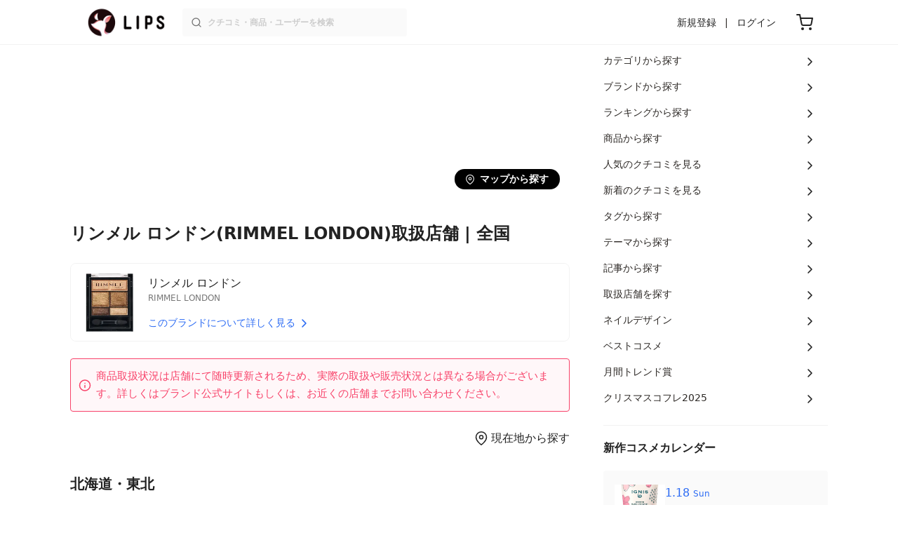

--- FILE ---
content_type: text/html; charset=utf-8
request_url: https://lipscosme.com/brands/2345/shops
body_size: 13058
content:
<!DOCTYPE html><html><head prefix="og: http://ogp.me/ns# fb: http://ogp.me/ns/fb# article: http://ogp.me/ns/article#"><meta content="790c7f2687079365e66ebf5bc52b3fa9" name="p:domain_verify" /><meta content="app-id=1182886549" name="apple-itunes-app" /><script defer src='https://static.cloudflareinsights.com/beacon.min.js' data-cf-beacon='{"token": "2107537f1ed74003b3224d5e22f9d210"}'></script>
<link href="https://cdn.lipscosme.com" rel="preconnect" /><link href="https://cloudflare.lipscosme.com" rel="preconnect" /><link href="https://www.googletagmanager.com" rel="preconnect" /><meta charset="UTF-8">
<title>リンメル ロンドン(RIMMEL LONDON)取扱店舗 | 2150件 | LIPS</title>
<meta name="description" content="全国のリンメル ロンドン(RIMMEL LONDON)取扱店を掲載！店舗のリンメル ロンドン(RIMMEL LONDON)取扱商品、アクセス情報などを中心に北海道から沖縄まで2150店舗の情報をまとめました！|【国内最大級のコスメアプリLIPS】">
<link rel="canonical" href="https://lipscosme.com/brands/2345/shops">
<meta property="og:title" content="リンメル ロンドン(RIMMEL LONDON)取扱店舗 | 2150件">
<meta property="og:description" content="全国のリンメル ロンドン(RIMMEL LONDON)取扱店を掲載！店舗のリンメル ロンドン(RIMMEL LONDON)取扱商品、アクセス情報などを中心に北海道から沖縄まで2150店舗の情報をまとめました！|【国内最大級のコスメアプリLIPS】">
<meta property="og:type" content="article">
<meta property="og:url" content="https://lipscosme.com/brands/2345/shops">
<meta property="og:image" content="https://cdn.lipscosme.com/assets/lips-og-image-2022-5e70145987b91904b2cc19680486c1f47e61f5cfa59f3133e744b43d66fbf6aa.png">
<meta property="og:site_name" content="LIPS">
<meta name="twitter:card" content="summary_large_image">
<meta name="twitter:site" content="@lipsjp">
<meta property="fb:app_id" content="1231265256934025">
<meta name="locale" content="ja_JP">
<meta name="viewport" content="width=device-width,initial-scale=1.0,minimum-scale=1.0,maximum-scale=1.0,user-scalable=0">
<meta name="format-detection" content="telephone=no"><meta name="csrf-param" content="authenticity_token" />
<meta name="csrf-token" content="KwEHqgNNx9sGqEUqZftkpNkwFCwVi7LhBDJ-Lq5oYssFGMKgLwklPnNpidjIj1PFufkG5JZ9a-pteXxgii7s9g" /><meta content="IE=edge" http-equiv="X-UA-Compatible" /><link rel="apple-touch-icon" sizes="180x180" href="https://cdn.lipscosme.com/assets/favicon/apple-touch-icon-3de9c502eee27a5326b62125f9e8ed8d19460139004d42dc58602d6a6dc54bf4.png">
<link rel="icon" href="https://cdn.lipscosme.com/assets/favicon/favicon-05d5f7b78d69bdb2c7e1a2cad4080f10fff67470a5a595327b4875af980b62f1.ico">
<meta name="theme-color" content="#ffffff"><script>window.ENV = "production"
window.isLoggedIn = false
window.lipsSearchProductEndPoint = window.location.protocol + "//" + window.location.hostname + (window.location.port.length > 0 ? ":" + window.location.port : "") + "/products/index_js"</script><link rel="stylesheet" href="https://cdn.lipscosme.com/assets/application_base-14c289d3056cd556c386d548f68e7949ccd12baceedd3ead6205fc5b6ff6ed4f.css" data-turbolinks-track="true" /><link rel="stylesheet" href="https://cdn.lipscosme.com/assets/application_others-765143d548498eac8edb41b966caedf59a4e2d85b4b03d5020b3f0d894fa1473.css" data-turbolinks-track="true" /><script src="https://cdn.lipscosme.com/assets/application-910aa6e9f6402115f66e8c996441c33a6197d8c7a3a4d722cb77ee4c0846024c.js" data-turbolinks-track="true" defer="defer"></script><script>window.dataLayer = window.dataLayer || [];
dataLayer.push({
    'uid': "",
    'controller': "shops/prefectures",
    'route': "shops/prefectures#index",
    'author_id': "",
    'requested_by_lipsapp_webview': "false",
  });
dataLayer.push({});

dataLayer.push({ ecommerce: null });
var ecommerce_data_layers = [];
for (var i = 0; i < ecommerce_data_layers.length; ++i) {
  dataLayer.push(ecommerce_data_layers[i]);
  if (window.AndroidEcommerceDataPostMessageHandler) {
    // for Android
    window.AndroidEcommerceDataPostMessageHandler.postMessage(JSON.stringify(ecommerce_data_layers[i]));
  } else if (window.webkit && window.webkit.messageHandlers && window.webkit.messageHandlers.iosEcommerceDataPostMessageHandler) {
    // for iOS
    window.webkit.messageHandlers.iosEcommerceDataPostMessageHandler.postMessage(ecommerce_data_layers[i]);
  }
}</script>  <!-- Optimize Next -->
  <script>(function(p,r,o,j,e,c,t,g){
  p['_'+t]={};g=r.createElement('script');g.src='https://www.googletagmanager.com/gtm.js?id=GTM-'+t;r[o].prepend(g);
  g=r.createElement('style');g.innerText='.'+e+t+'{visibility:hidden!important}';r[o].prepend(g);
  r[o][j].add(e+t);setTimeout(function(){if(r[o][j].contains(e+t)){r[o][j].remove(e+t);p['_'+t]=0}},c)
  })(window,document,'documentElement','classList','loading',2000,'W42ZZ8H9')</script>
  <!-- End Optimize Next -->
<!-- Google Tag Manager -->
<script>(function(w,d,s,l,i){w[l]=w[l]||[];w[l].push({'gtm.start':
new Date().getTime(),event:'gtm.js'});var f=d.getElementsByTagName(s)[0],
j=d.createElement(s),dl=l!='dataLayer'?'&l='+l:'';j.async=true;j.src=
'https://www.googletagmanager.com/gtm.js?id='+i+dl;f.parentNode.insertBefore(j,f);
})(window,document,'script','dataLayer','GTM-WG2P8D3');</script>
<!-- End Google Tag Manager -->
  <script type="module">
    import {getCLS, getFID, getLCP, getTTFB, getFCP} from 'https://unpkg.com/web-vitals@0.2.4/dist/web-vitals.es5.min.js?module';
    (function(i,s,o,g,r,a,m){i['GoogleAnalyticsObject']=r;i[r]=i[r]||function(){
    (i[r].q=i[r].q||[]).push(arguments)},i[r].l=1*new Date();a=s.createElement(o),
    m=s.getElementsByTagName(o)[0];a.async=1;a.src=g;m.parentNode.insertBefore(a,m)
    })(window,document,'script','https://www.google-analytics.com/analytics.js','ga');
    ga('create', 'UA-88052714-1', 'auto', {'useAmpClientId': true});
    ga(function (tracker) {
        const clientId = tracker.get('clientId');
        $('.ga-client-id').val(clientId);
    });
    function sendToGoogleAnalytics({name, delta, id}) {
      if (name === 'LCP') { ga('set', 'dimension10', String(Math.floor(delta/100)*100) + '~' + String(Math.floor(delta/100)*100+100)); }
      ga('send', 'event', {
        eventCategory: 'Web Vitals',
        eventAction: name,
        // For CLS the value is first multiplied by 1000 for greater precision
        eventValue: Math.round(name === 'CLS' ? delta * 1000 : delta),
        // page load 単位で発行される id でまとめて指標を計測
        eventLabel: id,
        // 直帰率への影響を回避
        nonInteraction: true,
      });
    }
    getCLS(sendToGoogleAnalytics);
    getFID(sendToGoogleAnalytics);
    getLCP(sendToGoogleAnalytics);
    getTTFB(sendToGoogleAnalytics);
    getFCP(sendToGoogleAnalytics);
  </script>
<!-- Meta Pixel Code -->
<script>
  !function(f,b,e,v,n,t,s)
  {if(f.fbq)return;n=f.fbq=function(){n.callMethod?
  n.callMethod.apply(n,arguments):n.queue.push(arguments)};
  if(!f._fbq)f._fbq=n;n.push=n;n.loaded=!0;n.version='2.0';
  n.queue=[];t=b.createElement(e);t.async=!0;
  t.src=v;s=b.getElementsByTagName(e)[0];
  s.parentNode.insertBefore(t,s)}(window, document,'script',
  'https://connect.facebook.net/en_US/fbevents.js');
  fbq('init', '2109479859070147');
  fbq('track', 'PageView');
</script>
<noscript>
  <img height="1" width="1" style="display:none"
  src="https://www.facebook.com/tr?id=2109479859070147&ev=PageView&noscript=1"
  />
</noscript>
<!-- End Meta Pixel Code -->
</head><body data-device-uid="RfIFRUX7QPTp151sBERmbw" data-env="production" data-js-include="lips-web current-location  lips-modal" data-vimp="1"><!-- Google Tag Manager (noscript) -->
<noscript><iframe src="https://www.googletagmanager.com/ns.html?id=GTM-WG2P8D3"
height="0" width="0" style="display:none;visibility:hidden"></iframe></noscript>
<!-- End Google Tag Manager (noscript) -->
<header class="header" id="header"><div class="open-app-banner visible-for-mobile" id="fixed-banner"><img class="open-app-banner__app-icon" alt="LIPS App icon" src="https://cdn.lipscosme.com/assets/appicon_2022-2004254a6b8d10d9b4735967cea9de07bd5290cdeede74e63bed9ca6a1dcc030.png" /><p class="open-app-banner__app-txt"><span class="open-app-banner__app-txt-title">LIPS 1000万人が選ぶNo.1コスメアプリ</span><span class="open-app-banner__app-txt-subtitle">GooglePlayストア(無料)</span></p><a class="open-app-banner__download-btn" href="https://lipsapp.onelink.me/dKgM?pid=LIPSWEB&amp;c=header&amp;deep_link_value=https%3A%2F%2Flipscosme.com%2Fbrands%2F2345%2Fshops&amp;af_dp=lipsapplink%3A%2F%2Flipscosme.com%2F&amp;af_android_url=https%3A%2F%2Fapp.appsflyer.com%2Fcom.lipscosme.lips%3Fpid%3DLIPSWEB%26af_adset%3Dshops%2Fprefectures_index%26af_ad%3D%26c%3Dheader&amp;af_ios_url=https%3A%2F%2Fapp.appsflyer.com%2Fid1182886549%3Fpid%3DLIPSWEB%26af_adset%3Dshops%2Fprefectures_index%26af_ad%3D%26c%3Dheader&amp;af_web_dp=https%3A%2F%2Flipscosme.com%2Fbrands%2F2345%2Fshops&amp;af_og_title=%E4%BB%8A%E8%A6%8B%E3%81%A6%E3%81%84%E3%81%9F%E3%83%9A%E3%83%BC%E3%82%B8%E3%82%92LIPS%E3%82%A2%E3%83%97%E3%83%AA%E3%81%A7%E8%A6%8B%E3%82%8B%E3%81%93%E3%81%A8%E3%81%8C%E3%81%A7%E3%81%8D%E3%81%BE%E3%81%99%E2%99%AB&amp;af_og_description=%E3%82%A2%E3%83%97%E3%83%AA%E3%81%AA%E3%82%89%E3%81%84%E3%81%84%E3%81%AD%E3%82%84%E4%BF%9D%E5%AD%98%E3%80%81%E3%82%B3%E3%83%A1%E3%83%B3%E3%83%88%E6%A9%9F%E8%83%BD%E3%81%8C%E3%83%AD%E3%82%B0%E3%82%A4%E3%83%B3%E7%84%A1%E3%81%97%E3%81%A7%E4%BD%BF%E3%81%88%E3%81%BE%E3%81%99&amp;af_og_image=https%3A%2F%2Fcdn.lipscosme.com%2Fassets%2Fdynamic_link%2Fsocial_image_2022-5e70145987b91904b2cc19680486c1f47e61f5cfa59f3133e744b43d66fbf6aa.png">アプリで開く</a></div><div class="header__container visible-for-mobile"><div class="header__left-icons-container"><a class="LipsModal__openModal header__hamburger-link gt-header__hamburger-link" data-open-modal-class="sidebar" href="javascript:void(0)"><img alt="Hamburger menu" width="20" height="20" src="https://cdn.lipscosme.com/assets/feather/menu-bbca2505f3d5fba7ca49f3fb6e69b2641341c7142ffce151963fee05b02d63ce.svg" /></a></div><div class="header-logo"><a class="header-logo__link" href="/"><div class="header-logo__inner"><img class="header-logo__icon" alt="LIPS[リップス] - コスメのクチコミ検索アプリ" width="360" height="144" loading="lazy" src="https://cdn.lipscosme.com/assets/lips_logo_full_2022-bc7b4bc9dd66035bc5696b0d16bc3d38a7be357186656c039e68cc4cf21ae675.png" /></div></a></div><div class="header__right-icons-container"><img class="header__search-link-image open-search-modal" alt="検索する" width="20" height="20" src="https://cdn.lipscosme.com/assets/feather/search-6615d21f11b72751c746a03e85818e99192d1d4c4fe6debd84f5a377cc3f7c1a.svg" /><a class="header-cart-button visible-for-mobile" href="https://lipscosme.com/commerce/carts"><img alt="カートを見る" width="24" height="24" src="https://cdn.lipscosme.com/assets/feather/cart-1ec49c8d53c1bc0054d2babc4e267c02d55ead0a2fb409c9b57fc2502cc2c187.svg" /></a></div></div><div class="header__container visible-for-pc"><div class="header-logo"><a class="header-logo__link" href="/"><div class="header-logo__inner"><img class="header-logo__icon" alt="LIPS[リップス] - コスメのクチコミ検索アプリ" width="360" height="144" loading="lazy" src="https://cdn.lipscosme.com/assets/lips_logo_full_2022-bc7b4bc9dd66035bc5696b0d16bc3d38a7be357186656c039e68cc4cf21ae675.png" /></div></a></div><div class="header__global-search"><form class="header__global-search-form" onsubmit="onSearchFire();" action="https://lipscosme.com/posts/search" accept-charset="UTF-8" method="get"><input type="text" name="text" id="header-search-box-pc" placeholder="クチコミ・商品・ユーザーを検索" autocomplete="off" required="required" class="header__global-search-input" /></form><div class="header__global-search-menu" id="header-search-box-pc-result"><div class="header__global-search-menu-suggestion-bottom"><ul class="header__global-search-menu-suggestion-bottom" id="header__global-search-menu-suggestion"></ul></div><div class="header__global-search-menu-trend-word"><div class="header__global-search-menu-trend-word-heading">トレンドワード</div><a class="header__global-search-menu-trend-word-link" href="https://lipscosme.com/posts/search?text=トラネキサム酸"><div class="header__global-search-menu-trend-word-item"><div class="header__global-search-menu-trend-word-item-content"><div class="header__global-search-menu-trend-word-item-content-center"><div class="header__global-search-menu-trend-word-item-content-center-top">トラネキサム酸</div><div class="header__global-search-menu-trend-word-item-content-center-bottom">6,710件投稿</div></div></div><div class="header__global-search-menu-trend-word-item-post-images"><img class="header__global-search-menu-trend-word-item-post-images-image" src="https://cloudflare.lipscosme.com/image/2025-07-27-81c1f232e4de8eb4d23b2e95.png?auto=avif%2Cwebp&amp;fio=1&amp;orient=1&amp;width=430" /><img class="header__global-search-menu-trend-word-item-post-images-image" src="https://cloudflare.lipscosme.com/image/2025-11-06-882d6699ae1a317c450f7b73.png?auto=avif%2Cwebp&amp;fio=1&amp;orient=1&amp;width=430" /><img class="header__global-search-menu-trend-word-item-post-images-image" src="https://cloudflare.lipscosme.com/image/2025-11-07-8ed2dcecf0a336ed9b1f0b76.png?auto=avif%2Cwebp&amp;fio=1&amp;orient=1&amp;width=430" /><img class="header__global-search-menu-trend-word-item-post-images-image" src="https://cloudflare.lipscosme.com/image/2025-12-14-70b9c98b9cff33dcefd812aa.png?auto=avif%2Cwebp&amp;fio=1&amp;orient=1&amp;width=430" /></div></div></a><a class="header__global-search-menu-trend-word-link" href="https://lipscosme.com/posts/search?text=rmk"><div class="header__global-search-menu-trend-word-item"><div class="header__global-search-menu-trend-word-item-content"><div class="header__global-search-menu-trend-word-item-content-center"><div class="header__global-search-menu-trend-word-item-content-center-top">rmk</div><div class="header__global-search-menu-trend-word-item-content-center-bottom">1,420件投稿</div></div></div><div class="header__global-search-menu-trend-word-item-post-images"><img class="header__global-search-menu-trend-word-item-post-images-image" src="https://cloudflare.lipscosme.com/image/2025-08-11-77b4f63599f8cc8499266e4a.png?auto=avif%2Cwebp&amp;fio=1&amp;orient=1&amp;width=430" /><img class="header__global-search-menu-trend-word-item-post-images-image" src="https://cloudflare.lipscosme.com/image/2025-12-24-b86feabaf9e0603837af5290.png?auto=avif%2Cwebp&amp;fio=1&amp;orient=1&amp;width=430" /><img class="header__global-search-menu-trend-word-item-post-images-image" src="https://cloudflare.lipscosme.com/image/2026-01-12-0ba96ef50c654364df43e69a.png?auto=avif%2Cwebp&amp;fio=1&amp;orient=1&amp;width=430" /><img class="header__global-search-menu-trend-word-item-post-images-image" src="https://cloudflare.lipscosme.com/image/2026-01-15-5aaa9cb3449e59d1d159f893.png?auto=avif%2Cwebp&amp;fio=1&amp;orient=1&amp;width=430" /></div></div></a><a class="header__global-search-menu-trend-word-link" href="https://lipscosme.com/posts/search?text=メイクポーチ見せて"><div class="header__global-search-menu-trend-word-item"><div class="header__global-search-menu-trend-word-item-content"><div class="header__global-search-menu-trend-word-item-content-center"><div class="header__global-search-menu-trend-word-item-content-center-top">メイクポーチ見せて</div><div class="header__global-search-menu-trend-word-item-content-center-bottom">416件投稿</div></div></div><div class="header__global-search-menu-trend-word-item-post-images"><img class="header__global-search-menu-trend-word-item-post-images-image" src="https://cloudflare.lipscosme.com/image/2026-01-14-0d90e04b8a8eb030a7e48400.png?auto=avif%2Cwebp&amp;fio=1&amp;orient=1&amp;width=430" /><img class="header__global-search-menu-trend-word-item-post-images-image" src="https://cloudflare.lipscosme.com/image/2026-01-15-a662afc9f9d888466a34c14f.png?auto=avif%2Cwebp&amp;fio=1&amp;orient=1&amp;width=430" /><img class="header__global-search-menu-trend-word-item-post-images-image" src="https://cloudflare.lipscosme.com/image/2026-01-16-d58c0d82065570790adadd60.png?auto=avif%2Cwebp&amp;fio=1&amp;orient=1&amp;width=430" /><img class="header__global-search-menu-trend-word-item-post-images-image" src="https://cloudflare.lipscosme.com/image/2026-01-16-ead2cdfd39f47308001237b8.png?auto=avif%2Cwebp&amp;fio=1&amp;orient=1&amp;width=430" /></div></div></a></div></div></div><div class="header__sign visible-for-pc"><ul class="header__sign-list"><li class="header__sign-item"><a class="header__signup" href="https://lipscosme.com/users/sign_up">新規登録</a></li><li class="header__sign-item"><a class="header__signin" href="https://lipscosme.com/users/sign_in">ログイン</a></li></ul></div><a class="header-cart-button visible-for-pc" href="https://lipscosme.com/commerce/carts"><img alt="カートを見る" width="24" height="24" src="https://cdn.lipscosme.com/assets/feather/cart-1ec49c8d53c1bc0054d2babc4e267c02d55ead0a2fb409c9b57fc2502cc2c187.svg" /></a></div></header><script>const CONSIDER_PATH_PATTERN =  /\/(products|posts|users|articles)\/search/;

function onSearchFire() {
  const pathname = location.pathname;
  const match = pathname.match(CONSIDER_PATH_PATTERN);
  if (match && match.length === 2) {
    const category = match[1];
    const text = document.getElementById('header-search-box-pc').value;
    window.loggerService.fireEvent({
      url: '/api/logs/beacon_event',
      params: {
        name: 'search_log_event_web',
        params: {
          id: 0,
          text: text,
          experiment_key: category
        }
      }
    });
  }
  return true;
}</script><nav class="sidebar LipsModal LipsModal__from-left" id="sidebar"><div class="sidebar__body"><div class="sidebar__app-banner"><img class="sidebar__app-icon" alt="LIPS App icon" src="https://cdn.lipscosme.com/assets/appicon_2022-2004254a6b8d10d9b4735967cea9de07bd5290cdeede74e63bed9ca6a1dcc030.png" /><p class="sidebar__app-txt"><span class="sidebar__app-txt-title">LIPS</span><span class="sidebar__app-txt-subtitle">GooglePlayストア(無料)</span></p><a class="sidebar__download-btn" href="https://lipsapp.onelink.me/dKgM?pid=LIPSWEB&amp;c=hamburger&amp;deep_link_value=https%3A%2F%2Flipscosme.com%2Fbrands%2F2345%2Fshops&amp;af_dp=lipsapplink%3A%2F%2Flipscosme.com%2F&amp;af_android_url=https%3A%2F%2Fapp.appsflyer.com%2Fcom.lipscosme.lips%3Fpid%3DLIPSWEB%26af_adset%3Dshops%2Fprefectures_index%26af_ad%3D%26c%3Dhamburger&amp;af_ios_url=https%3A%2F%2Fapp.appsflyer.com%2Fid1182886549%3Fpid%3DLIPSWEB%26af_adset%3Dshops%2Fprefectures_index%26af_ad%3D%26c%3Dhamburger&amp;af_web_dp=https%3A%2F%2Flipscosme.com%2Fbrands%2F2345%2Fshops&amp;af_og_title=%E4%BB%8A%E8%A6%8B%E3%81%A6%E3%81%84%E3%81%9F%E3%83%9A%E3%83%BC%E3%82%B8%E3%82%92LIPS%E3%82%A2%E3%83%97%E3%83%AA%E3%81%A7%E8%A6%8B%E3%82%8B%E3%81%93%E3%81%A8%E3%81%8C%E3%81%A7%E3%81%8D%E3%81%BE%E3%81%99%E2%99%AB&amp;af_og_description=%E3%82%A2%E3%83%97%E3%83%AA%E3%81%AA%E3%82%89%E3%81%84%E3%81%84%E3%81%AD%E3%82%84%E4%BF%9D%E5%AD%98%E3%80%81%E3%82%B3%E3%83%A1%E3%83%B3%E3%83%88%E6%A9%9F%E8%83%BD%E3%81%8C%E3%83%AD%E3%82%B0%E3%82%A4%E3%83%B3%E7%84%A1%E3%81%97%E3%81%A7%E4%BD%BF%E3%81%88%E3%81%BE%E3%81%99&amp;af_og_image=https%3A%2F%2Fcdn.lipscosme.com%2Fassets%2Fdynamic_link%2Fsocial_image_2022-5e70145987b91904b2cc19680486c1f47e61f5cfa59f3133e744b43d66fbf6aa.png">アプリで開く</a></div><div class="sidebar__menu-container"><div class="sidebar__login"><div class="sidebar__login-title">ログインして便利に使おう！</div><a class="sidebar__login-button" href="https://lipscosme.com/users/sign_in">ログイン</a><a class="sidebar__login-link" href="https://lipscosme.com/users/sign_up">無料会員登録はこちら</a></div><div class="sidebar__section-title">コンテンツを探す</div><ul class="sidebar__main-list"><li class="sidebar__main-item"><a class="sidebar__main-link" href="https://lips-shopping.com">LIPS SHOPPING</a></li><li class="sidebar__main-item"><a class="sidebar__main-link" href="https://lipscosme.com/categories">カテゴリから探す</a></li><li class="sidebar__main-item"><a class="sidebar__main-link" href="https://lipscosme.com/brands">ブランドから探す</a></li><li class="sidebar__main-item"><a class="sidebar__main-link" href="https://lipscosme.com/rankings">ランキングから探す</a></li><li class="sidebar__main-item"><a class="sidebar__main-link" href="https://lipscosme.com/products">商品から探す</a></li><li class="sidebar__main-item"><a class="sidebar__main-link" href="https://lipscosme.com/posts">人気のクチコミを見る</a></li><li class="sidebar__main-item"><a class="sidebar__main-link" href="https://lipscosme.com/posts?sort=latest">新着のクチコミを見る</a></li><li class="sidebar__main-item"><a class="sidebar__main-link" href="https://lipscosme.com/tags">タグから探す</a></li><li class="sidebar__main-item"><a class="sidebar__main-link" href="https://lipscosme.com/themes">テーマから探す</a></li><li class="sidebar__main-item"><a class="sidebar__main-link" href="https://lipscosme.com/articles">記事から探す</a></li><li class="sidebar__main-item"><a class="sidebar__main-link" href="https://lipscosme.com/shops">取扱店舗を探す</a></li><li class="sidebar__main-item"><a class="sidebar__main-link" href="https://lipscosme.com/nail_designs">ネイルデザイン</a></li><li class="sidebar__main-item"><a class="sidebar__main-link" href="https://lipscosme.com/bestcosme">ベストコスメ</a></li><li class="sidebar__main-item"><a class="sidebar__main-link" href="https://lipscosme.com/monthly_trends">月間トレンド賞</a></li></ul><div class="sidebar__section-title">その他</div><ul class="sidebar__main-list"><li class="sidebar__main-item"><a class="sidebar__main-link" href="https://lipscosme.com/our_company">運営会社</a></li><li class="sidebar__main-item"><a class="sidebar__main-link" href="https://lipscosme.com/inquiries/new">お問い合わせ</a></li></ul></div></div></nav><div class="main-row ShopPrefectureIndex"><div class="flex-row"><div id="main-col"><div class="ShopPrefectureIndex__top"><div class="ShopPrefectureIndex__top__map-iframe-wrapper"><iframe allowfullscreen="" class="ShopPrefectureIndex__top__map-iframe-wrapper__map-iframe" loading="lazy" referrerpolicy="no-referrer-when-downgrade" src="https://www.google.com/maps/embed/v1/view?key=AIzaSyDH_xel4-wVu65daXATWK4rNVcKlnVh1bw&amp;center=35.682839,139.759455&amp;zoom=5&amp;maptype=roadmap"></iframe><div class="ShopPrefectureIndex__top__map-iframe-wrapper__click-layer" onclick="window.location.href=&#39;/brands/shops/map?brand_id=2345&amp;latitude=35.682839,139&amp;longitude=139.759455&#39;;"></div><div class="ShopPrefectureIndex__top__map-iframe-wrapper__map-button">マップから探す</div></div><div class="ShopPrefectureIndex__top__header"><h1 class="ShopPrefectureIndex__title">リンメル ロンドン(RIMMEL LONDON)取扱店舗 | 全国</h1><div class="BrandsMoreLinkCard"><a class="BrandsMoreLinkCard__link" href="/brands/2345"><img class="BrandsMoreLinkCard__thumb" loading="lazy" src="https://cloudflare.lipscosme.com/brand/ee5a539a1ac99412d1b4675b-1695263261.png?auto=avif%2Cwebp&amp;fio=1&amp;orient=1&amp;width=430" /><div class="BrandsMoreLinkCard__info"><div class="BrandsMoreLinkCard__name">リンメル ロンドン</div><div class="BrandsMoreLinkCard__alias">RIMMEL LONDON</div><div class="BrandsMoreLinkCard__more">このブランドについて詳しく見る</div></div></a></div><div class="information" type="error"><span>商品取扱状況は店舗にて随時更新されるため、実際の取扱や販売状況とは異なる場合がございます。詳しくはブランド公式サイトもしくは、お近くの店舗までお問い合わせください。</span></div><button name="button" type="button" id="currentLocationShops" data-brand-id="2345" class="ShopPrefectureIndex__get-current-location">現在地から探す</button></div></div><div class="ShopPrefectureIndex__prefectures"><div class="ShopPrefectureIndex__prefectures__container"><h2 class="ShopPrefectureIndex__prefectures__area">北海道・東北</h2><ul class="ShopPrefectureIndex__prefectures__list"><li class="ShopPrefectureIndex__prefectures__listItem"><a class="ShopPrefectureIndex__prefectures__name" href="/brands/2345/prefectures/0">北海道 (79)</a></li><li class="ShopPrefectureIndex__prefectures__listItem"><a class="ShopPrefectureIndex__prefectures__name" href="/brands/2345/prefectures/1">青森県 (20)</a></li><li class="ShopPrefectureIndex__prefectures__listItem"><a class="ShopPrefectureIndex__prefectures__name" href="/brands/2345/prefectures/2">岩手県 (8)</a></li><li class="ShopPrefectureIndex__prefectures__listItem"><a class="ShopPrefectureIndex__prefectures__name" href="/brands/2345/prefectures/3">宮城県 (37)</a></li><li class="ShopPrefectureIndex__prefectures__listItem"><a class="ShopPrefectureIndex__prefectures__name" href="/brands/2345/prefectures/4">秋田県 (6)</a></li><li class="ShopPrefectureIndex__prefectures__listItem"><a class="ShopPrefectureIndex__prefectures__name" href="/brands/2345/prefectures/5">山形県 (9)</a></li><li class="ShopPrefectureIndex__prefectures__listItem"><a class="ShopPrefectureIndex__prefectures__name" href="/brands/2345/prefectures/6">福島県 (16)</a></li></ul></div><div class="ShopPrefectureIndex__prefectures__container"><h2 class="ShopPrefectureIndex__prefectures__area">関東</h2><ul class="ShopPrefectureIndex__prefectures__list"><li class="ShopPrefectureIndex__prefectures__listItem"><a class="ShopPrefectureIndex__prefectures__name" href="/brands/2345/prefectures/7">茨城県 (31)</a></li><li class="ShopPrefectureIndex__prefectures__listItem"><a class="ShopPrefectureIndex__prefectures__name" href="/brands/2345/prefectures/8">栃木県 (17)</a></li><li class="ShopPrefectureIndex__prefectures__listItem"><a class="ShopPrefectureIndex__prefectures__name" href="/brands/2345/prefectures/9">群馬県 (15)</a></li><li class="ShopPrefectureIndex__prefectures__listItem"><a class="ShopPrefectureIndex__prefectures__name" href="/brands/2345/prefectures/10">埼玉県 (79)</a></li><li class="ShopPrefectureIndex__prefectures__listItem"><a class="ShopPrefectureIndex__prefectures__name" href="/brands/2345/prefectures/11">千葉県 (101)</a></li><li class="ShopPrefectureIndex__prefectures__listItem"><a class="ShopPrefectureIndex__prefectures__name" href="/brands/2345/prefectures/12">東京都 (261)</a></li><li class="ShopPrefectureIndex__prefectures__listItem"><a class="ShopPrefectureIndex__prefectures__name" href="/brands/2345/prefectures/13">神奈川県 (151)</a></li></ul></div><div class="ShopPrefectureIndex__prefectures__container"><h2 class="ShopPrefectureIndex__prefectures__area">中部</h2><ul class="ShopPrefectureIndex__prefectures__list"><li class="ShopPrefectureIndex__prefectures__listItem"><a class="ShopPrefectureIndex__prefectures__name" href="/brands/2345/prefectures/14">新潟県 (24)</a></li><li class="ShopPrefectureIndex__prefectures__listItem"><a class="ShopPrefectureIndex__prefectures__name" href="/brands/2345/prefectures/15">富山県 (15)</a></li><li class="ShopPrefectureIndex__prefectures__listItem"><a class="ShopPrefectureIndex__prefectures__name" href="/brands/2345/prefectures/16">石川県 (13)</a></li><li class="ShopPrefectureIndex__prefectures__listItem"><a class="ShopPrefectureIndex__prefectures__name" href="/brands/2345/prefectures/17">福井県 (9)</a></li><li class="ShopPrefectureIndex__prefectures__listItem"><a class="ShopPrefectureIndex__prefectures__name" href="/brands/2345/prefectures/18">山梨県 (11)</a></li><li class="ShopPrefectureIndex__prefectures__listItem"><a class="ShopPrefectureIndex__prefectures__name" href="/brands/2345/prefectures/19">長野県 (31)</a></li><li class="ShopPrefectureIndex__prefectures__listItem"><a class="ShopPrefectureIndex__prefectures__name" href="/brands/2345/prefectures/20">岐阜県 (25)</a></li><li class="ShopPrefectureIndex__prefectures__listItem"><a class="ShopPrefectureIndex__prefectures__name" href="/brands/2345/prefectures/21">静岡県 (52)</a></li><li class="ShopPrefectureIndex__prefectures__listItem"><a class="ShopPrefectureIndex__prefectures__name" href="/brands/2345/prefectures/22">愛知県 (165)</a></li></ul></div><div class="ShopPrefectureIndex__prefectures__container"><h2 class="ShopPrefectureIndex__prefectures__area">近畿</h2><ul class="ShopPrefectureIndex__prefectures__list"><li class="ShopPrefectureIndex__prefectures__listItem"><a class="ShopPrefectureIndex__prefectures__name" href="/brands/2345/prefectures/23">三重県 (31)</a></li><li class="ShopPrefectureIndex__prefectures__listItem"><a class="ShopPrefectureIndex__prefectures__name" href="/brands/2345/prefectures/24">滋賀県 (32)</a></li><li class="ShopPrefectureIndex__prefectures__listItem"><a class="ShopPrefectureIndex__prefectures__name" href="/brands/2345/prefectures/25">京都府 (53)</a></li><li class="ShopPrefectureIndex__prefectures__listItem"><a class="ShopPrefectureIndex__prefectures__name" href="/brands/2345/prefectures/26">大阪府 (219)</a></li><li class="ShopPrefectureIndex__prefectures__listItem"><a class="ShopPrefectureIndex__prefectures__name" href="/brands/2345/prefectures/27">兵庫県 (116)</a></li><li class="ShopPrefectureIndex__prefectures__listItem"><a class="ShopPrefectureIndex__prefectures__name" href="/brands/2345/prefectures/28">奈良県 (18)</a></li><li class="ShopPrefectureIndex__prefectures__listItem"><a class="ShopPrefectureIndex__prefectures__name" href="/brands/2345/prefectures/29">和歌山県 (10)</a></li></ul></div><div class="ShopPrefectureIndex__prefectures__container"><h2 class="ShopPrefectureIndex__prefectures__area">中国・四国</h2><ul class="ShopPrefectureIndex__prefectures__list"><li class="ShopPrefectureIndex__prefectures__listItem"><a class="ShopPrefectureIndex__prefectures__name" href="/brands/2345/prefectures/30">鳥取県 (12)</a></li><li class="ShopPrefectureIndex__prefectures__listItem"><a class="ShopPrefectureIndex__prefectures__name" href="/brands/2345/prefectures/31">島根県 (4)</a></li><li class="ShopPrefectureIndex__prefectures__listItem"><a class="ShopPrefectureIndex__prefectures__name" href="/brands/2345/prefectures/32">岡山県 (61)</a></li><li class="ShopPrefectureIndex__prefectures__listItem"><a class="ShopPrefectureIndex__prefectures__name" href="/brands/2345/prefectures/33">広島県 (50)</a></li><li class="ShopPrefectureIndex__prefectures__listItem"><a class="ShopPrefectureIndex__prefectures__name" href="/brands/2345/prefectures/34">山口県 (18)</a></li><li class="ShopPrefectureIndex__prefectures__listItem"><a class="ShopPrefectureIndex__prefectures__name" href="/brands/2345/prefectures/35">徳島県 (14)</a></li><li class="ShopPrefectureIndex__prefectures__listItem"><a class="ShopPrefectureIndex__prefectures__name" href="/brands/2345/prefectures/36">香川県 (22)</a></li><li class="ShopPrefectureIndex__prefectures__listItem"><a class="ShopPrefectureIndex__prefectures__name" href="/brands/2345/prefectures/37">愛媛県 (11)</a></li><li class="ShopPrefectureIndex__prefectures__listItem"><a class="ShopPrefectureIndex__prefectures__name" href="/brands/2345/prefectures/38">高知県 (16)</a></li></ul></div><div class="ShopPrefectureIndex__prefectures__container"><h2 class="ShopPrefectureIndex__prefectures__area">九州・沖縄</h2><ul class="ShopPrefectureIndex__prefectures__list"><li class="ShopPrefectureIndex__prefectures__listItem"><a class="ShopPrefectureIndex__prefectures__name" href="/brands/2345/prefectures/39">福岡県 (121)</a></li><li class="ShopPrefectureIndex__prefectures__listItem"><a class="ShopPrefectureIndex__prefectures__name" href="/brands/2345/prefectures/40">佐賀県 (10)</a></li><li class="ShopPrefectureIndex__prefectures__listItem"><a class="ShopPrefectureIndex__prefectures__name" href="/brands/2345/prefectures/41">長崎県 (16)</a></li><li class="ShopPrefectureIndex__prefectures__listItem"><a class="ShopPrefectureIndex__prefectures__name" href="/brands/2345/prefectures/42">熊本県 (37)</a></li><li class="ShopPrefectureIndex__prefectures__listItem"><a class="ShopPrefectureIndex__prefectures__name" href="/brands/2345/prefectures/43">大分県 (20)</a></li><li class="ShopPrefectureIndex__prefectures__listItem"><a class="ShopPrefectureIndex__prefectures__name" href="/brands/2345/prefectures/44">宮崎県 (27)</a></li><li class="ShopPrefectureIndex__prefectures__listItem"><a class="ShopPrefectureIndex__prefectures__name" href="/brands/2345/prefectures/45">鹿児島県 (22)</a></li><li class="ShopPrefectureIndex__prefectures__listItem"><a class="ShopPrefectureIndex__prefectures__name" href="/brands/2345/prefectures/46">沖縄県 (33)</a></li></ul></div></div><div class="ShopPrefectureIndex__onlineShop"><div class="BrandsOnlineShops"><h2 class="BrandsOnlineShops__title">オンラインでリンメル ロンドンの商品を購入する</h2><div class="BrandsOnlineShops__container"><a class="BrandsOnlineShops__link--lips" href="https://lips-shopping.com/search?brandId=2345">LIPSショッピングで購入する</a><a class="BrandsOnlineShops__link--amazon" href="https://www.amazon.co.jp/gp/search/ref=as_li_qf_sp_sr_tl?ie=UTF8&amp;tag=lips01-22&amp;keywords=%E3%83%AA%E3%83%B3%E3%83%A1%E3%83%AB+%E3%83%AD%E3%83%B3%E3%83%89%E3%83%B3+RIMMEL+LONDON&amp;index=aps&amp;camp=247&amp;creative=1211&amp;linkCode=ur2&amp;linkId=8beb3084738d054ab842c85cd6b67414">Amazonで購入する</a><a class="BrandsOnlineShops__link--rakuten" href="https://hb.afl.rakuten.co.jp/ichiba/1979f725.1e27b280.1979f726.b86f4506/?pc=https%3A%2F%2Fsearch.rakuten.co.jp%2Fsearch%2Fmall%2F%E3%83%AA%E3%83%B3%E3%83%A1%E3%83%AB+%E3%83%AD%E3%83%B3%E3%83%89%E3%83%B3+RIMMEL+LONDON%2F&amp;m=https%3A%2F%2Fsearch.rakuten.co.jp%2Fsearch%2Fmall%2F%E3%83%AA%E3%83%B3%E3%83%A1%E3%83%AB+%E3%83%AD%E3%83%B3%E3%83%89%E3%83%B3+RIMMEL+LONDON%2F">楽天市場で購入する</a><a class="BrandsOnlineShops__link--yahoo" href="http://ck.jp.ap.valuecommerce.com/servlet/referral?sid=3475824&amp;pid=886024224&amp;vc_url=https%3A%2F%2Fshopping.yahoo.co.jp%2Fsearch%3Fp%3D%E3%83%AA%E3%83%B3%E3%83%A1%E3%83%AB+%E3%83%AD%E3%83%B3%E3%83%89%E3%83%B3+RIMMEL+LONDON">Y!ショッピングで購入する</a></div></div></div><div class="ShopPrefectureIndex__inquiry"><div class="shops-inquiry"><h2 class="shops-inquiry__title">店舗関係者の皆様へ</h2><p class="shops-inquiry__description">掲載情報（店舗情報、取扱ブランド情報）の追加、修正、削除を希望される店舗様はぜひこちらからお問合せください。</p><a class="shops-inquiry__link" href="/inquiries/new">お問い合わせ</a></div></div></div><div id="sub-col"><div class="AdSlot__pureAds visible-for-pc" id="adslot-1558064760003-0"><div id="div-gpt-ad-1558064760003-0"></div></div><div class="sc-main-nav sc-content-container visible-for-pc"><h3 class="sc-main-nav__title">クチコミを探す</h3><div class="sc-main-nav__list-container"><ul class="sc-main-nav__list"><li class="sc-main-nav__list-item"><a class="sc-main-nav__list-link" href="/categories">カテゴリから探す</a></li><li class="sc-main-nav__list-item"><a class="sc-main-nav__list-link" href="/brands">ブランドから探す</a></li><li class="sc-main-nav__list-item"><a class="sc-main-nav__list-link" href="/rankings">ランキングから探す</a></li><li class="sc-main-nav__list-item"><a class="sc-main-nav__list-link" href="/products">商品から探す</a></li><li class="sc-main-nav__list-item"><a class="sc-main-nav__list-link" href="/posts">人気のクチコミを見る</a></li><li class="sc-main-nav__list-item"><a class="sc-main-nav__list-link" href="/posts?sort=latest">新着のクチコミを見る</a></li><li class="sc-main-nav__list-item"><a class="sc-main-nav__list-link" href="/tags">タグから探す</a></li><li class="sc-main-nav__list-item"><a class="sc-main-nav__list-link" href="/themes">テーマから探す</a></li><li class="sc-main-nav__list-item"><a class="sc-main-nav__list-link" href="/articles">記事から探す</a></li><li class="sc-main-nav__list-item"><a class="sc-main-nav__list-link" href="/shops">取扱店舗を探す</a></li><li class="sc-main-nav__list-item"><a class="sc-main-nav__list-link" href="/nail_designs">ネイルデザイン</a></li><li class="sc-main-nav__list-item"><a class="sc-main-nav__list-link" href="/bestcosme">ベストコスメ</a></li><li class="sc-main-nav__list-item"><a class="sc-main-nav__list-link" href="/monthly_trends">月間トレンド賞</a></li><li class="sc-main-nav__list-item"><a class="sc-main-nav__list-link" href="/christmas_coffret">クリスマスコフレ2025</a></li></ul></div></div><div class="sc-cosmetic-calendar-product sc-content-container"><h3 class="sc-cosmetic-calendar-product__title"><div><div class="visible-for-pc visible-for-mobile">CosmeCalendar</div><div>新作コスメカレンダー</div></div></h3><div class="sc-cosmetic-calendar-product__container"><a class="sc-cosmetic-calendar-product__product" href="/products/676071"><img class="sc-cosmetic-calendar-product__product-image" src="https://cloudflare.lipscosme.com/image/2025-11-07-8b3b251539492b558a6d26e7.png?auto=avif%2Cwebp&amp;fio=1&amp;orient=1&amp;width=430" /><div><div class="sc-cosmetic-calendar-product__release-date">1.18 <span>Sun</span></div><div class="sc-cosmetic-calendar-product__brand-name">IGNIS</div><div class="sc-cosmetic-calendar-product__product-name">イグニス イオ スムース ハンドクリーム NF 300</div><div class="sc-cosmetic-calendar-product__product-price">¥1,320</div></div></a><a class="sc-cosmetic-calendar-product__button" href="/cosmetic_calendar">2026年春の新作コスメを今すぐチェック</a><a class="sc-cosmetic-calendar-product__registerBtn" href="https://docs.google.com/forms/d/e/1FAIpQLSclqyuW4SKDy4bf9Bxzgnh9TqBUpSgyaCMUyrdCW-ODUfpPKg/viewform">LIPSに商品登録したい方はこちら</a></div></div><div class="sc-articles-list sc-content-container"><h3 class="sc-articles-list__title"><div><div>おすすめの記事</div></div></h3><ul class="sc-articles-list__list"><li class="sc-articles-list__item"><a class="sc-articles-list__link" href="/articles/11887"><div class="sc-articles-list__thumb-container"><img class="sc-articles-list__thumb" alt="ポール ＆ ジョー ボーテから「SAKURA COLLECTION」が登場のサムネイル" loading="lazy" src="https://cloudflare.lipscosme.com/image/2025-12-19-fd754f94b107ac5489092a94.png?auto=avif%2Cwebp&amp;fio=1&amp;orient=1&amp;width=120" /></div><div class="sc-articles-list__content"><p class="sc-articles-list__article-title">ポール ＆ ジョー ボーテから「SAKURA COLLECTION」が登場</p><p class="sc-articles-list__info">LIPS編集部｜559 view</p></div></a></li><li class="sc-articles-list__item"><a class="sc-articles-list__link" href="/articles/11982"><div class="sc-articles-list__thumb-container"><img class="sc-articles-list__thumb" alt="＆honeyの「マトメイクスティック」に『101匹わんちゃん』デザインが登場のサムネイル" loading="lazy" src="https://cloudflare.lipscosme.com/image/2026-01-15-053501e1e937389bbd364697.png?auto=avif%2Cwebp&amp;fio=1&amp;orient=1&amp;width=120" /></div><div class="sc-articles-list__content"><p class="sc-articles-list__article-title">＆honeyの「マトメイクスティック」に『101匹わんちゃん』デザインが登場</p><p class="sc-articles-list__info">LIPS編集部｜175 view</p></div></a></li><li class="sc-articles-list__item"><a class="sc-articles-list__link" href="/articles/11882"><div class="sc-articles-list__thumb-container"><img class="sc-articles-list__thumb" alt="ちふれから『ポチャッコ』デザインの泡洗顔が登場のサムネイル" loading="lazy" src="https://cloudflare.lipscosme.com/image/2025-12-18-1c53fb44311fdee1791ec60e.png?auto=avif%2Cwebp&amp;fio=1&amp;orient=1&amp;width=120" /></div><div class="sc-articles-list__content"><p class="sc-articles-list__article-title">ちふれから『ポチャッコ』デザインの泡洗顔が登場</p><p class="sc-articles-list__info">LIPS編集部｜296 view</p></div></a></li><li class="sc-articles-list__item"><a class="sc-articles-list__link" href="/articles/11972"><div class="sc-articles-list__thumb-container"><img class="sc-articles-list__thumb" alt="Dintoからティントとグロスのセットが登場のサムネイル" loading="lazy" src="https://cloudflare.lipscosme.com/image/2026-01-13-dcd022322f4fedd5def83717.png?auto=avif%2Cwebp&amp;fio=1&amp;orient=1&amp;width=120" /></div><div class="sc-articles-list__content"><p class="sc-articles-list__article-title">Dintoからティントとグロスのセットが登場</p><p class="sc-articles-list__info">LIPS編集部｜207 view</p></div></a></li><li class="sc-articles-list__item"><a class="sc-articles-list__link" href="/articles/3086"><div class="sc-articles-list__thumb-container"><img class="sc-articles-list__thumb" alt="オレンジブラウンアイシャドウおすすめ人気14選！プチプラ・デパコス＆塗り方や似合う人も紹介のサムネイル" loading="lazy" src="https://cloudflare.lipscosme.com/image/e3bdafb6bb154fc802ac512d-1582271971.png?auto=avif%2Cwebp&amp;fio=1&amp;orient=1&amp;width=120" /></div><div class="sc-articles-list__content"><p class="sc-articles-list__article-title">オレンジブラウンアイシャドウおすすめ人気14選！プチプラ・デパコス＆塗り方や似合う人も紹介</p><p class="sc-articles-list__info">kinaco｜37363 view</p></div></a></li></ul><a class="sc-articles-list__more-link" href="/articles">記事を見る</a></div><div class="sc-tag-list sc-content-container"><h3 class="sc-tag-list__title">人気のタグ</h3><div class="sc-tag-list__content"><ul class="sc-tag-list__list"><li><a href="/tags/3025">ドラッグストアコスメ</a></li><li><a href="/tags/6839">リップ美容液</a></li><li><a href="/tags/111194">うねり髪</a></li><li><a href="/tags/292220">韓国_スキンケア</a></li><li><a href="/tags/845">スキンケア用品</a></li><li><a href="/tags/21899">簡単ネイル</a></li><li><a href="/tags/7120">シワ改善</a></li><li><a href="/tags/73804">バズリップ</a></li><li><a href="/tags/539">100均ネイル</a></li><li><a href="/tags/3335">ポリッシュ</a></li></ul></div></div><div class="sc-popular-brand sc-content-container"><h3 class="sc-popular-brand__title">人気のブランド</h3><div class="sc-popular-brand__list-container"><ul class="sc-popular-brand__list"><li class="sc-popular-brand__list-item"><a class="sc-popular-brand__list-link" href="/brands/270">Dior</a></li><li class="sc-popular-brand__list-item"><a class="sc-popular-brand__list-link" href="/brands/144">キャンメイク</a></li><li class="sc-popular-brand__list-item"><a class="sc-popular-brand__list-link" href="/brands/183">DECORTÉ</a></li><li class="sc-popular-brand__list-item"><a class="sc-popular-brand__list-link" href="/brands/240">CEZANNE</a></li><li class="sc-popular-brand__list-item"><a class="sc-popular-brand__list-link" href="/brands/4">RMK</a></li><li class="sc-popular-brand__list-item"><a class="sc-popular-brand__list-link" href="/brands/532">KATE</a></li><li class="sc-popular-brand__list-item"><a class="sc-popular-brand__list-link" href="/brands/214">CHANEL</a></li><li class="sc-popular-brand__list-item"><a class="sc-popular-brand__list-link" href="/brands/297">NARS</a></li><li class="sc-popular-brand__list-item"><a class="sc-popular-brand__list-link" href="/brands/529">Elégance</a></li><li class="sc-popular-brand__list-item"><a class="sc-popular-brand__list-link" href="/brands/47">YVES SAINT LAURENT BEAUTE</a></li></ul></div></div><div class="sc-users-list sc-content-container"><h3 class="sc-users-list__title">人気のユーザー</h3><ul class="sc-users-list__list"><li class="sc-users-list__item"><a rel="" class="sc-users-list__link" href="/users/@fleurs_confite8"><img class="sc-users-list__user-thumb" alt="花染  緋鞠" loading="lazy" src="https://cloudflare.lipscosme.com/user/user1644677605-61416.png?auto=avif%2Cwebp&amp;fio=1&amp;orient=1&amp;width=120" /><div class="sc-users-list__content"><p class="sc-users-list__user-name project-lips-user">花染  緋鞠</p><div class="sc-users-list__user-info"><span class="sc-users-list__like-count">2698191</span><span class="sc-users-list__follower-count">253685</span></div></div></a><div class="sc-users-list__follow-btn"><a class="follow-btn-ic" id="follow-btn" user_id="626117" onClick="toggleUserFollow(event);" href="javascript:void(0)"></a></div></li><li class="sc-users-list__item"><a rel="" class="sc-users-list__link" href="/users/@riiiicha____"><img class="sc-users-list__user-thumb" alt="りちゃの正直レビュー日記📖 ́͏̖-" loading="lazy" src="https://cloudflare.lipscosme.com/user/946e0011386e782e19feee63-1695400276.png?auto=avif%2Cwebp&amp;fio=1&amp;orient=1&amp;width=120" /><div class="sc-users-list__content"><p class="sc-users-list__user-name project-lips-user">りちゃの正直レビュー日記📖 ́͏̖-</p><div class="sc-users-list__user-info"><span class="sc-users-list__like-count">441842</span><span class="sc-users-list__follower-count">19068</span></div></div></a><div class="sc-users-list__follow-btn"><a class="follow-btn-ic" id="follow-btn" user_id="28125" onClick="toggleUserFollow(event);" href="javascript:void(0)"></a></div></li><li class="sc-users-list__item"><a rel="" class="sc-users-list__link" href="/users/@kima_kima_tyann"><img class="sc-users-list__user-thumb" alt="男子高校生きまっちゃん🐰" loading="lazy" src="https://cloudflare.lipscosme.com/user/f505d9a8666235ca026baf17-1687950751.png?auto=avif%2Cwebp&amp;fio=1&amp;orient=1&amp;width=120" /><div class="sc-users-list__content"><p class="sc-users-list__user-name project-lips-user">男子高校生きまっちゃん🐰</p><div class="sc-users-list__user-info"><span class="sc-users-list__like-count">245843</span><span class="sc-users-list__follower-count">12347</span></div></div></a><div class="sc-users-list__follow-btn"><a class="follow-btn-ic" id="follow-btn" user_id="8099860" onClick="toggleUserFollow(event);" href="javascript:void(0)"></a></div></li><li class="sc-users-list__item"><a rel="" class="sc-users-list__link" href="/users/@squirrel062"><img class="sc-users-list__user-thumb" alt="Liii▷" loading="lazy" src="https://cloudflare.lipscosme.com/user/bd0800ee5cb5cf1186cf0aad-1711968237.png?auto=avif%2Cwebp&amp;fio=1&amp;orient=1&amp;width=120" /><div class="sc-users-list__content"><p class="sc-users-list__user-name project-lips-user">Liii▷</p><div class="sc-users-list__user-info"><span class="sc-users-list__like-count">3341786</span><span class="sc-users-list__follower-count">584772</span></div></div></a><div class="sc-users-list__follow-btn"><a class="follow-btn-ic" id="follow-btn" user_id="278130" onClick="toggleUserFollow(event);" href="javascript:void(0)"></a></div></li><li class="sc-users-list__item"><a rel="" class="sc-users-list__link" href="/users/@umiumium"><img class="sc-users-list__user-thumb" alt="うみか" loading="lazy" src="https://cloudflare.lipscosme.com/user/user1628438978-12347.png?auto=avif%2Cwebp&amp;fio=1&amp;orient=1&amp;width=120" /><div class="sc-users-list__content"><p class="sc-users-list__user-name project-lips-user">うみか</p><div class="sc-users-list__user-info"><span class="sc-users-list__like-count">688408</span><span class="sc-users-list__follower-count">24315</span></div></div></a><div class="sc-users-list__follow-btn"><a class="follow-btn-ic" id="follow-btn" user_id="6481431" onClick="toggleUserFollow(event);" href="javascript:void(0)"></a></div></li></ul></div><div class="sc-popular-ranking sc-content-container"><h3 class="sc-popular-ranking__title">人気おすすめランキング</h3><div class="sc-popular-ranking__list-container"><ul class="sc-popular-ranking__list"><li class="sc-popular-ranking__list-item"><a class="sc-popular-ranking__list-link" href="/rankings/145">美容液</a></li><li class="sc-popular-ranking__list-item"><a class="sc-popular-ranking__list-link" href="/rankings/207">スペシャルケア</a></li><li class="sc-popular-ranking__list-item"><a class="sc-popular-ranking__list-link" href="/rankings/65">パウダーアイシャドウ</a></li><li class="sc-popular-ranking__list-item"><a class="sc-popular-ranking__list-link" href="/rankings/129">口紅・リップスティック</a></li><li class="sc-popular-ranking__list-item"><a class="sc-popular-ranking__list-link" href="/rankings/139">化粧水</a></li><li class="sc-popular-ranking__list-item"><a class="sc-popular-ranking__list-link" href="/rankings/148">フェイスクリーム</a></li><li class="sc-popular-ranking__list-item"><a class="sc-popular-ranking__list-link" href="/rankings/72">チーク</a></li><li class="sc-popular-ranking__list-item"><a class="sc-popular-ranking__list-link" href="/rankings/506">リップティント</a></li><li class="sc-popular-ranking__list-item"><a class="sc-popular-ranking__list-link" href="/rankings/122">ファンデーション</a></li><li class="sc-popular-ranking__list-item"><a class="sc-popular-ranking__list-link" href="/rankings/132">リップクリーム・リップケア</a></li><li class="sc-popular-ranking__list-item"><a class="sc-popular-ranking__list-link" href="/rankings/181">シャンプー</a></li><li class="sc-popular-ranking__list-item"><a class="sc-popular-ranking__list-link" href="/rankings/154">クレンジング</a></li></ul></div></div><div class="sc-search-menu sc-content-container"><h3 class="sc-search-menu__title">気になるコスメをキーワード検索！</h3><form class="sc-search-menu__form" action="/posts/search" accept-charset="UTF-8" method="get"><input type="text" name="text" id="header-search-box-mobile" placeholder="クチコミ・商品・ユーザーを検索" autocomplete="off" required="required" class="sc-search-menu__input" /></form></div><div class="ScSampleCampaignsList sc-content-container"><h3 class="ScSampleCampaignsList__title">開催中のプレゼントキャンペーン</h3><ul class="ScSampleCampaignsList__list"><li class="ScSampleCampaignsList__item"><a class="ScSampleCampaignsList__link" href="/sample_campaigns/10965"><div class="ScSampleCampaignsList__thumb"><img alt="『デオナチュレ』の新商品&quot;ワキ用クレンジング&quot;と&quot;ワキガにも効くクリーム&quot;がセットで試せる！" loading="lazy" src="https://cloudflare.lipscosme.com/sample_campaign/2025-12-16-d90146a1c1ccbed87d685e10.png?auto=avif%2Cwebp&amp;fio=1&amp;orient=1&amp;width=430" /><div class="ScSampleCampaignsList__time">あと1日</div></div><div class="ScSampleCampaignsList__content"><h4 class="ScSampleCampaignsList__campaign-name">『デオナチュレ』の新商品&quot;ワキ用クレンジング&quot;と&quot;ワキガにも効くクリーム&quot;がセットで試せる！</h4><div class="ScSampleCampaignsList__info-item">抽選で300人</div></div></a></li><li class="ScSampleCampaignsList__item"><a class="ScSampleCampaignsList__link" href="/sample_campaigns/10975"><div class="ScSampleCampaignsList__thumb"><img alt="【300名様に🎁】ナチュリエの「ハトムギ メイク前マスク」" loading="lazy" src="https://cloudflare.lipscosme.com/sample_campaign/2025-12-18-679bd07564b80b433d794c89.png?auto=avif%2Cwebp&amp;fio=1&amp;orient=1&amp;width=430" /><div class="ScSampleCampaignsList__time">あと4日</div></div><div class="ScSampleCampaignsList__content"><h4 class="ScSampleCampaignsList__campaign-name">【300名様に🎁】ナチュリエの「ハトムギ メイク前マスク」</h4><div class="ScSampleCampaignsList__info-item">抽選で300人</div></div></a></li><li class="ScSampleCampaignsList__item"><a class="ScSampleCampaignsList__link" href="/sample_campaigns/10988"><div class="ScSampleCampaignsList__thumb"><img alt="【裏切りのさらさらUV】ベスコス多数受賞*、人気のby365 UVクリームがリニューアルして登場！🤍" loading="lazy" src="https://cloudflare.lipscosme.com/sample_campaign/2025-12-18-6297a53dc30e996bbf8a03ef.png?auto=avif%2Cwebp&amp;fio=1&amp;orient=1&amp;width=430" /><div class="ScSampleCampaignsList__time">あと4日</div></div><div class="ScSampleCampaignsList__content"><h4 class="ScSampleCampaignsList__campaign-name">【裏切りのさらさらUV】ベスコス多数受賞*、人気のby365 UVクリームがリニューアルして登場！🤍</h4><div class="ScSampleCampaignsList__info-item">抽選で200人</div></div></a></li><li class="ScSampleCampaignsList__item"><a class="ScSampleCampaignsList__link" href="/sample_campaigns/10980"><div class="ScSampleCampaignsList__thumb"><img alt="ドクターシーラボ®からUVスキンケアが新発売！" loading="lazy" src="https://cloudflare.lipscosme.com/sample_campaign/2025-12-18-83e7cae839467c0beb821abf.png?auto=avif%2Cwebp&amp;fio=1&amp;orient=1&amp;width=430" /><div class="ScSampleCampaignsList__time">あと2日</div></div><div class="ScSampleCampaignsList__content"><h4 class="ScSampleCampaignsList__campaign-name">ドクターシーラボ®からUVスキンケアが新発売！</h4><div class="ScSampleCampaignsList__info-item">抽選で100人</div></div></a></li><li class="ScSampleCampaignsList__item"><a class="ScSampleCampaignsList__link" href="/sample_campaigns/10966"><div class="ScSampleCampaignsList__thumb"><img alt="新発売サンカット®トーンアップの新色ブルー！" loading="lazy" src="https://cloudflare.lipscosme.com/sample_campaign/2025-12-16-2590c55a5937f1c1f1f48b47.png?auto=avif%2Cwebp&amp;fio=1&amp;orient=1&amp;width=430" /><div class="ScSampleCampaignsList__time">あと3日</div></div><div class="ScSampleCampaignsList__content"><h4 class="ScSampleCampaignsList__campaign-name">新発売サンカット®トーンアップの新色ブルー！</h4><div class="ScSampleCampaignsList__info-item">抽選で100人</div></div></a></li><li class="ScSampleCampaignsList__item"><a class="ScSampleCampaignsList__link" href="/sample_campaigns/10990"><div class="ScSampleCampaignsList__thumb"><img alt="現品をプレゼント🎁超うす膜で崩れにくい、ルミマット ファンデがパッケージリニューアル！" loading="lazy" src="https://cloudflare.lipscosme.com/sample_campaign/2025-12-19-101c725c404d4824fd14502a.png?auto=avif%2Cwebp&amp;fio=1&amp;orient=1&amp;width=430" /><div class="ScSampleCampaignsList__time">あと4日</div></div><div class="ScSampleCampaignsList__content"><h4 class="ScSampleCampaignsList__campaign-name">現品をプレゼント🎁超うす膜で崩れにくい、ルミマット ファンデがパッケージリニューアル！</h4><div class="ScSampleCampaignsList__info-item">抽選で100人</div></div></a></li></ul><a class="ScSampleCampaignsList__more-link" href="/sample_campaigns">無料プレゼントをもっと見る</a></div></div></div></div><div class="gt-scroll-to-top" id="scroll-to-top"></div><div id="footer-app-banner"><div class="inner-container"><div class="app-banner-text"><p>もっとサクサク、クチコミを探すなら<br />アプリがおすすめ！</p></div><div class="app-banner-link"><span>今すぐ無料ダウンロード！</span><a class="applink" href="https://lipscosme.com"><img alt="AppStoreでLIPSをダウンロード" class="iphone-link" loading="lazy" src="https://cdn.lipscosme.com/assets/btn_apple_store-ad352060a39702b75b0b1db4230a1d6992a4545806548a4dcc93f7655ab05e46.png" /><img alt="Google PlayでLIPSをダウンロード" class="android-link" loading="lazy" src="https://cdn.lipscosme.com/assets/btn_google_play-27be1d84bce1ec0137586fbf20b32f8b0392f4801d5271f3b01e401831c4bced.png" /></a></div></div></div><div id="breadcrumb-area"><ol class="breadcrumb"><li><a href="https://lipscosme.com/"><img alt="LIPS | コスメ・美容・メイクの口コミアプリ" width="16px" height="16px" src="https://cdn.lipscosme.com/assets/home/dark_80-d069a1ea69a7b5dc5910b62f9d6e1de5a5e7c8131c51a81abeef70ef663a1c73.png" /></a></li><li><a href="https://lipscosme.com/brands/2345">リンメル ロンドン(RIMMEL LONDON)</a></li><li><a href="https://lipscosme.com/brands/2345/shops">リンメル ロンドン(RIMMEL LONDON)取扱店舗 | 2150件</a></li></ol></div><script type="application/ld+json">{"@context":"http://schema.org","@type":"BreadcrumbList","itemListElement":[{"@type":"ListItem","position":1,"name":"TOP","item":"https://lipscosme.com/"},{"@type":"ListItem","position":2,"name":"リンメル ロンドン(RIMMEL LONDON)","item":"https://lipscosme.com/brands/2345"},{"@type":"ListItem","position":3,"name":"リンメル ロンドン(RIMMEL LONDON)取扱店舗 | 2150件","item":"https://lipscosme.com/brands/2345/shops"}]}</script><footer class="footer"><div class="footer__container"><div class="footer__contents"><div class="footer__service"><img class="footer__service__logo" alt="LIPS（リップス）｜コスメ・メイクの口コミアプリ" width="135px" height="54px" loading="lazy" src="https://cdn.lipscosme.com/assets/lips_logo_full_2022-bc7b4bc9dd66035bc5696b0d16bc3d38a7be357186656c039e68cc4cf21ae675.png" /><p class="footer__service__description">日本最大級のコスメ・美容サービスLIPS。インフルエンサーの信頼できるリアルなクチコミに加えて、Instagram総フォロワー数80万人超のLIPS編集部が作成し、コスメや美容に特化した専門家が監修したランキングも豊富にあり、みなさんの「なりたい自分」をサポートするプラットフォームです。</p></div><div class="footer__sns"><p class="footer__sns__heading">公式SNS</p><ul class="footer__sns__list"><li class="footer__sns__listItem"><a class="footer__sns__link" href="https://www.instagram.com/lipsjp/"><img alt="公式Instagram" width="32px" height="32px" class="footer__sns__icon" loading="lazy" src="https://cdn.lipscosme.com/assets/IG_ICON-ef2fbdb3f9385c501b87f342de2c1177f538696d4425b9c4797f6582889dca16.png" /></a></li><li class="footer__sns__listItem"><a class="footer__sns__link" href="https://twitter.com/lipsjp"><img alt="公式X" width="32px" height="32px" class="footer__sns__icon" loading="lazy" src="https://cdn.lipscosme.com/assets/X_ICON-eb56de134e8a9f4d3e83a42ccb858a9d314fdb7e631025a659ec49369add06f1.png" /></a></li><li class="footer__sns__listItem"><a class="footer__sns__link" href="https://www.tiktok.com/@lipsjp"><img alt="公式Instagram" width="32px" height="32px" class="footer__sns__icon" loading="lazy" src="https://cdn.lipscosme.com/assets/TK_ICON-3d7571446f971ee1b6d0e315f2bdef08bfd70abefdff18ea10cadd7108049afe.png" /></a></li><li class="footer__sns__listItem"><a class="footer__sns__link" href="https://www.youtube.com/channel/UCKQh9ubJ3F2MQ116tw3GP7g"><img alt="公式YouTube" width="32px" height="32px" class="footer__sns__icon" loading="lazy" src="https://cdn.lipscosme.com/assets/YT_ICON-360a4c7d281a1d2d3f9cbb14ed74ba46c26c5d737899f4a55087a0b86d901448.png" /></a></li><li class="footer__sns__listItem"><a class="footer__sns__link" href="https://facebook.com/lipscosme"><img alt="公式Facebook" width="32px" height="32px" class="footer__sns__icon" loading="lazy" src="https://cdn.lipscosme.com/assets/FB_ICON-431257b35b3bfe94afd02ed975b15697a69f0fbe3f6146f2ec310311c94f409c.png" /></a></li><li class="footer__sns__listItem"><a class="footer__sns__link" href="https://lipscosme.com/users/4240"><img alt="公式Facebook" width="32px" height="32px" class="footer__sns__icon" loading="lazy" src="https://cdn.lipscosme.com/assets/lips_logo_icon_without_isolation_2022-80af6f14a430e04ef0dc298bd8cce576525337ecd3a2342bc779bd473d8be864.png" /></a></li></ul></div></div><div class="footer__menu"><div class="footer__menu__container"><p class="footer__menu__heading">会社概要・規約</p><ul class="footer__menu__list"><li class="footer__menu__listItem"><a class="footer__menu__link" href="https://lipscosme.com/our_company">運営者情報</a></li><li class="footer__menu__listItem"><a target="_blank" rel="noopener" class="footer__menu__link" href="https://appbrew.io/">コーポレートサイト</a></li><li class="footer__menu__listItem"><a target="_blank" rel="noopener" class="footer__menu__link" href="https://appbrew.io/privacy/">個人情報保護方針</a></li><li class="footer__menu__listItem"><a class="footer__menu__link" href="https://lipscosme.com/policy">利用規約</a></li><li class="footer__menu__listItem"><a class="footer__menu__link" href="https://lipscosme.com/privacy_policy">プライバシーポリシー</a></li><li class="footer__menu__listItem"><a class="footer__menu__link" href="https://lipscosme.com/cookie_policy">外部送信ポリシー</a></li><li class="footer__menu__listItem"><a class="footer__menu__link" href="https://lipscosme.com/consumer_oriented_declaration">消費者志向自主宣言</a></li></ul></div><div class="footer__border"></div><div class="footer__menu__container"><p class="footer__menu__heading">ヘルプ・ガイド</p><ul class="footer__menu__list"><li class="footer__menu__listItem"><a class="footer__menu__link" href="https://lipscosme.com/product_ratings">商品の評価点数について</a></li><li class="footer__menu__listItem"><a class="footer__menu__link" href="https://lipscosme.com/guideline">コミュニティガイドライン</a></li><li class="footer__menu__listItem"><a class="footer__menu__link" href="https://lipscosme.com/partner_program">LIPSパートナープログラム</a></li><li class="footer__menu__listItem"><a class="footer__menu__link" href="https://lipscosme.com/post_guideline">投稿品質ガイドライン</a></li><li class="footer__menu__listItem"><a class="footer__menu__link" href="https://lipscosme.com/design_system">LIPS Design System</a></li><li class="footer__menu__listItem"><a target="_blank" rel="noopener" class="footer__menu__link" href="https://biz.lipscosme.com/">ビジネス活用はこちら</a></li><li class="footer__menu__listItem"><a class="footer__menu__link" href="https://lipscosme.com/inquiries/new">お問い合わせ</a></li></ul></div><div class="footer__border"></div><div class="footer__menu__container"><p class="footer__menu__heading">おすすめコンテンツ</p><ul class="footer__menu__list two-column-layout"><li class="footer__menu__listItem"><a class="footer__menu__link" href="https://lipscosme.com/articles/authors">監修者・ライター</a></li><li class="footer__menu__listItem"><a class="footer__menu__link" href="https://lipscosme.com/posts">人気のクチコミ</a></li><li class="footer__menu__listItem"><a class="footer__menu__link" href="https://lipscosme.com/posts?sort=latest">新着のクチコミ</a></li><li class="footer__menu__listItem"><a class="footer__menu__link" href="https://lipscosme.com/rankings">商品ランキング</a></li><li class="footer__menu__listItem"><a class="footer__menu__link" href="https://lipscosme.com/categories">カテゴリから探す</a></li><li class="footer__menu__listItem"><a class="footer__menu__link" href="https://lipscosme.com/brands">ブランドから探す</a></li><li class="footer__menu__listItem"><a class="footer__menu__link" href="https://lipscosme.com/tags">タグから探す</a></li><li class="footer__menu__listItem"><a class="footer__menu__link" href="https://lipscosme.com/themes">テーマから探す</a></li><li class="footer__menu__listItem"><a class="footer__menu__link" href="https://lipscosme.com/articles">美容情報</a></li><li class="footer__menu__listItem"><a class="footer__menu__link" href="https://lipscosme.com/nail_designs">ネイルデザイン</a></li><li class="footer__menu__listItem"><a class="footer__menu__link" href="https://lipscosme.com/homme">LIPS HOMME</a></li></ul></div><div class="footer__border"></div><div class="footer__menu__container"><p class="footer__menu__heading">LIPS SHOPPING</p><ul class="footer__menu__list"><li class="footer__menu__listItem"><a class="footer__menu__link" href="https://lips-shopping.com">LIPS SHOPPING</a></li><li class="footer__menu__listItem"><a class="footer__menu__link" href="https://lipscosme.com/specified_commercial_transaction">特定商取引法に基づく表示</a></li><li class="footer__menu__listItem"><a class="footer__menu__link" href="https://lipscosme.com/medical_equipment">高度管理医療機器に関して</a></li><li class="footer__menu__listItem"><a class="footer__menu__link" href="https://lips-shopping.com/faq">LIPSショッピング よくあるご質問（FAQ）</a></li></ul></div></div><img alt="LIPSを運営する株式会社AppBrewはプライバシーマークを取得しております。" class="footer__privacy-mark" loading="lazy" src="https://cdn.lipscosme.com/assets/privacy_mark-fdd770ee5da0417f21c90def5a1dbdb598a7b705a783ebdbc5cf48dd601ec1ce.png" /><p class="footer__copyright"><small class="footer__copyright__content">Copyright © 2016 AppBrew Inc.
All Rights Reserved.</small></p></div></footer><div id="modal-background"></div><div id="modal-background-search"></div><div id="login-modal-main">
  <p>無料の会員登録をすると、</p>
  <p>お気に入りやフォローが出来ます</p>
  <a class="login-modal-link registration-link" rel="nofollow" href="https://lipscosme.com/users/sign_up">会員登録</a>
  <a class="login-modal-link login-link" rel="nofollow" href="https://lipscosme.com/users/sign_in">ログイン</a>
</div>
<div class="search-modal"><div class="search-modal__overlay"><div class="search-modal__content"><div class="search-modal__content-header"><form class="search-modal__content-header-form" action="/posts/search" accept-charset="UTF-8" method="get"><input type="text" name="text" id="search-modal-search-box" placeholder="クチコミ・商品・ユーザーを検索" autocomplete="off" class="search-modal__content-header-input" /></form><img alt="閉じる" class="search-modal__content-header-close" src="https://cdn.lipscosme.com/assets/close/object_main-9be5bea6a55f291a698c1e161f64a1a2470250ac5650821c3cd0b57309b478e9.svg" /></div><div class="search-modal__content-menu" id="search-modal-search-box-result"><div class="search-modal__content-menu-suggestion-bottom"><ul class="search-modal__content-menu-suggestion-bottom" id="search-modal__content-menu-suggestion"></ul></div><div class="search-modal__content-menu-trend-word"><div class="search-modal__content-menu-trend-word-heading">トレンドワード</div><a class="search-modal__content-menu-trend-word-link" href="https://lipscosme.com/posts/search?text=%E3%83%88%E3%83%A9%E3%83%8D%E3%82%AD%E3%82%B5%E3%83%A0%E9%85%B8"><div class="search-modal__content-menu-trend-word-item"><div class="search-modal__content-menu-trend-word-item-content"><div class="search-modal__content-menu-trend-word-item-content-center"><div class="search-modal__content-menu-trend-word-item-content-center-top">トラネキサム酸</div><div class="search-modal__content-menu-trend-word-item-content-center-bottom">6,710件投稿</div></div></div><div class="search-modal__content-menu-trend-word-item-post-images"><img class="search-modal__content-menu-trend-word-item-post-images-image" src="https://cloudflare.lipscosme.com/image/2025-07-27-81c1f232e4de8eb4d23b2e95.png?auto=avif%2Cwebp&amp;fio=1&amp;orient=1&amp;width=430" /><img class="search-modal__content-menu-trend-word-item-post-images-image" src="https://cloudflare.lipscosme.com/image/2025-11-06-882d6699ae1a317c450f7b73.png?auto=avif%2Cwebp&amp;fio=1&amp;orient=1&amp;width=430" /><img class="search-modal__content-menu-trend-word-item-post-images-image" src="https://cloudflare.lipscosme.com/image/2025-11-07-8ed2dcecf0a336ed9b1f0b76.png?auto=avif%2Cwebp&amp;fio=1&amp;orient=1&amp;width=430" /><img class="search-modal__content-menu-trend-word-item-post-images-image" src="https://cloudflare.lipscosme.com/image/2025-12-14-70b9c98b9cff33dcefd812aa.png?auto=avif%2Cwebp&amp;fio=1&amp;orient=1&amp;width=430" /></div></div></a><a class="search-modal__content-menu-trend-word-link" href="https://lipscosme.com/posts/search?text=rmk"><div class="search-modal__content-menu-trend-word-item"><div class="search-modal__content-menu-trend-word-item-content"><div class="search-modal__content-menu-trend-word-item-content-center"><div class="search-modal__content-menu-trend-word-item-content-center-top">rmk</div><div class="search-modal__content-menu-trend-word-item-content-center-bottom">1,420件投稿</div></div></div><div class="search-modal__content-menu-trend-word-item-post-images"><img class="search-modal__content-menu-trend-word-item-post-images-image" src="https://cloudflare.lipscosme.com/image/2025-08-11-77b4f63599f8cc8499266e4a.png?auto=avif%2Cwebp&amp;fio=1&amp;orient=1&amp;width=430" /><img class="search-modal__content-menu-trend-word-item-post-images-image" src="https://cloudflare.lipscosme.com/image/2025-12-24-b86feabaf9e0603837af5290.png?auto=avif%2Cwebp&amp;fio=1&amp;orient=1&amp;width=430" /><img class="search-modal__content-menu-trend-word-item-post-images-image" src="https://cloudflare.lipscosme.com/image/2026-01-12-0ba96ef50c654364df43e69a.png?auto=avif%2Cwebp&amp;fio=1&amp;orient=1&amp;width=430" /><img class="search-modal__content-menu-trend-word-item-post-images-image" src="https://cloudflare.lipscosme.com/image/2026-01-15-5aaa9cb3449e59d1d159f893.png?auto=avif%2Cwebp&amp;fio=1&amp;orient=1&amp;width=430" /></div></div></a><a class="search-modal__content-menu-trend-word-link" href="https://lipscosme.com/posts/search?text=%E3%83%A1%E3%82%A4%E3%82%AF%E3%83%9D%E3%83%BC%E3%83%81%E8%A6%8B%E3%81%9B%E3%81%A6"><div class="search-modal__content-menu-trend-word-item"><div class="search-modal__content-menu-trend-word-item-content"><div class="search-modal__content-menu-trend-word-item-content-center"><div class="search-modal__content-menu-trend-word-item-content-center-top">メイクポーチ見せて</div><div class="search-modal__content-menu-trend-word-item-content-center-bottom">416件投稿</div></div></div><div class="search-modal__content-menu-trend-word-item-post-images"><img class="search-modal__content-menu-trend-word-item-post-images-image" src="https://cloudflare.lipscosme.com/image/2026-01-14-0d90e04b8a8eb030a7e48400.png?auto=avif%2Cwebp&amp;fio=1&amp;orient=1&amp;width=430" /><img class="search-modal__content-menu-trend-word-item-post-images-image" src="https://cloudflare.lipscosme.com/image/2026-01-15-a662afc9f9d888466a34c14f.png?auto=avif%2Cwebp&amp;fio=1&amp;orient=1&amp;width=430" /><img class="search-modal__content-menu-trend-word-item-post-images-image" src="https://cloudflare.lipscosme.com/image/2026-01-16-d58c0d82065570790adadd60.png?auto=avif%2Cwebp&amp;fio=1&amp;orient=1&amp;width=430" /><img class="search-modal__content-menu-trend-word-item-post-images-image" src="https://cloudflare.lipscosme.com/image/2026-01-16-ead2cdfd39f47308001237b8.png?auto=avif%2Cwebp&amp;fio=1&amp;orient=1&amp;width=430" /></div></div></a></div></div></div></div></div><div id="download-login-modal"><div class="close-btn"></div><div class="image-area"><div></div></div><div class="banner"><img class="app-icon" src="https://cdn.lipscosme.com/assets/appicon_2022-2004254a6b8d10d9b4735967cea9de07bd5290cdeede74e63bed9ca6a1dcc030.png" width="40" height="40" /><div class="app-txt"><div class="lips">コスメのクチコミアプリLIPS</div><div class="subtitle">GooglePlayストア(無料)</div></div></div><div class="btn-area"><a rel="nofollow" class="btn btn-lips" href="https://lipscosme.com">今すぐ無料ダウンロード</a><a rel="nofollow" class="btn btn-gray" href="https://lipscosme.com/users/sign_up">無料会員登録</a></div><div class="login-explanation"><p class="follow">※webでユーザーをフォローするには会員登録が必要です</p><p class="post-action">※webで投稿にいいね、保存するには会員登録が必要です</p><p class="product-clip">※webで商品を保存するには会員登録が必要です</p><p class="product-pattern-clip">※webでバリエーションを保存するには会員登録が必要です</p><p class="present-action">※キャンペーンへの参加はアプリからのみとなっています</p></div></div><script>!function(e,_,n,t,i){e.setTimeout(function(){var e=_.createElement("img");e.width=1,e.height=1,e.border=0,e.src=n+"?tag_id="+t,e.style.display="none",_.body.appendChild(e)},i)}(window,document,"//tr.gunosy.com/v1/beacon",327,0);</script>
</body></html>

--- FILE ---
content_type: image/svg+xml
request_url: https://cdn.lipscosme.com/assets/feather/user-plus-a19b2015025c19d3c3185081548ac7dc07ed5604b4721545d91527277bfeec00.svg
body_size: 510
content:
<svg xmlns="http://www.w3.org/2000/svg" width="20" height="21" fill="none" xmlns:v="https://vecta.io/nano"><g clip-path="url(#A)" stroke="#fff" stroke-width="1.67" stroke-linejoin="round"><path d="M13.333 18.25v-1.667c0-.884-.351-1.732-.976-2.357S10.884 13.25 10 13.25H4.167c-.884 0-1.732.351-2.357.976s-.976 1.473-.976 2.357v1.667" stroke-linecap="round"/><path d="M7.083 9.917c1.841 0 3.333-1.492 3.333-3.333S8.924 3.25 7.083 3.25 3.75 4.742 3.75 6.583s1.492 3.333 3.333 3.333z"/><g stroke-linecap="round"><path d="M16.667 7.417v5"/><path d="M19.167 9.917h-5"/></g></g><defs><clipPath id="A"><path fill="#fff" transform="translate(0 .75)" d="M0 0h20v20H0z"/></clipPath></defs></svg>

--- FILE ---
content_type: image/svg+xml
request_url: https://cdn.lipscosme.com/assets/common/info-d8c9978fa6413618949b141fc2833534e6288a71ab1485b9082a777ea1d912b8.svg?bg.svg
body_size: 346
content:
<svg width="24" height="25" viewBox="0 0 24 25" fill="none" xmlns="http://www.w3.org/2000/svg">
<path d="M12 20C16.1421 20 19.5 16.6421 19.5 12.5C19.5 8.35786 16.1421 5 12 5C7.85786 5 4.5 8.35786 4.5 12.5C4.5 16.6421 7.85786 20 12 20Z" stroke="#FFD157" stroke-width="1.5" stroke-linecap="round" stroke-linejoin="round"/>
<path d="M12 15.5V12.5" stroke="#FFD157" stroke-width="1.5" stroke-linecap="round" stroke-linejoin="round"/>
<path d="M12 9.5H12.008" stroke="#FFD157" stroke-width="1.5" stroke-linecap="round" stroke-linejoin="round"/>
</svg>


--- FILE ---
content_type: image/svg+xml
request_url: https://cdn.lipscosme.com/assets/feather/heart-07e84bca2d362240698cb604c0e64fcb08aa44d7f1e10f57f6e432e35d6721af.svg
body_size: 337
content:
<svg xmlns="http://www.w3.org/2000/svg" width="16" height="16" viewBox="0 0 16 16" fill="none" xmlns:v="https://vecta.io/nano"><path d="M13.893 3.073c-.341-.341-.745-.611-1.19-.795s-.922-.279-1.404-.279-.959.095-1.404.279-.849.455-1.19.795L8 3.78l-.707-.707a3.67 3.67 0 0 0-5.187 0 3.67 3.67 0 0 0 0 5.187l.707.707L8 14.153l5.187-5.187.707-.707c.341-.341.611-.745.795-1.19s.279-.922.279-1.404-.095-.959-.279-1.404-.455-.849-.795-1.19h0z" stroke="currentColor" stroke-width="1.333" stroke-linejoin="round"/></svg>


--- FILE ---
content_type: image/svg+xml
request_url: https://cdn.lipscosme.com/assets/common/map-1cc059ca556603646865d001622da258788e15dbe6d474a9d3c61adc410f8bee.svg?bg.svg
body_size: 517
content:
<svg width="28" height="28" viewBox="0 0 28 28" fill="none" xmlns="http://www.w3.org/2000/svg">
<path d="M21.5 12.3335C21.5 18.1668 14 23.1668 14 23.1668C14 23.1668 6.5 18.1668 6.5 12.3335C6.5 10.3444 7.29018 8.43672 8.6967 7.03019C10.1032 5.62367 12.0109 4.8335 14 4.8335C15.9891 4.8335 17.8968 5.62367 19.3033 7.03019C20.7098 8.43672 21.5 10.3444 21.5 12.3335Z" stroke="black" stroke-width="1.5" stroke-linecap="round" stroke-linejoin="round"/>
<path d="M14 14.8335C15.3807 14.8335 16.5 13.7142 16.5 12.3335C16.5 10.9528 15.3807 9.8335 14 9.8335C12.6193 9.8335 11.5 10.9528 11.5 12.3335C11.5 13.7142 12.6193 14.8335 14 14.8335Z" stroke="black" stroke-width="1.5" stroke-linecap="round" stroke-linejoin="round"/>
</svg>


--- FILE ---
content_type: image/svg+xml
request_url: https://cdn.lipscosme.com/assets/feather/user-d7cd837b02ed8d790f4f235460c2196c821d4805ca304168124132f640065c5d.svg
body_size: 106
content:
<svg xmlns="http://www.w3.org/2000/svg" width="12" height="13" fill="none" stroke="#777" stroke-linejoin="round" xmlns:v="https://vecta.io/nano"><path d="M10 11.25v-1a2 2 0 0 0-2-2H4a2 2 0 0 0-2 2v1" stroke-linecap="round"/><path d="M6 6.25a2 2 0 1 0 0-4 2 2 0 1 0 0 4z"/></svg>